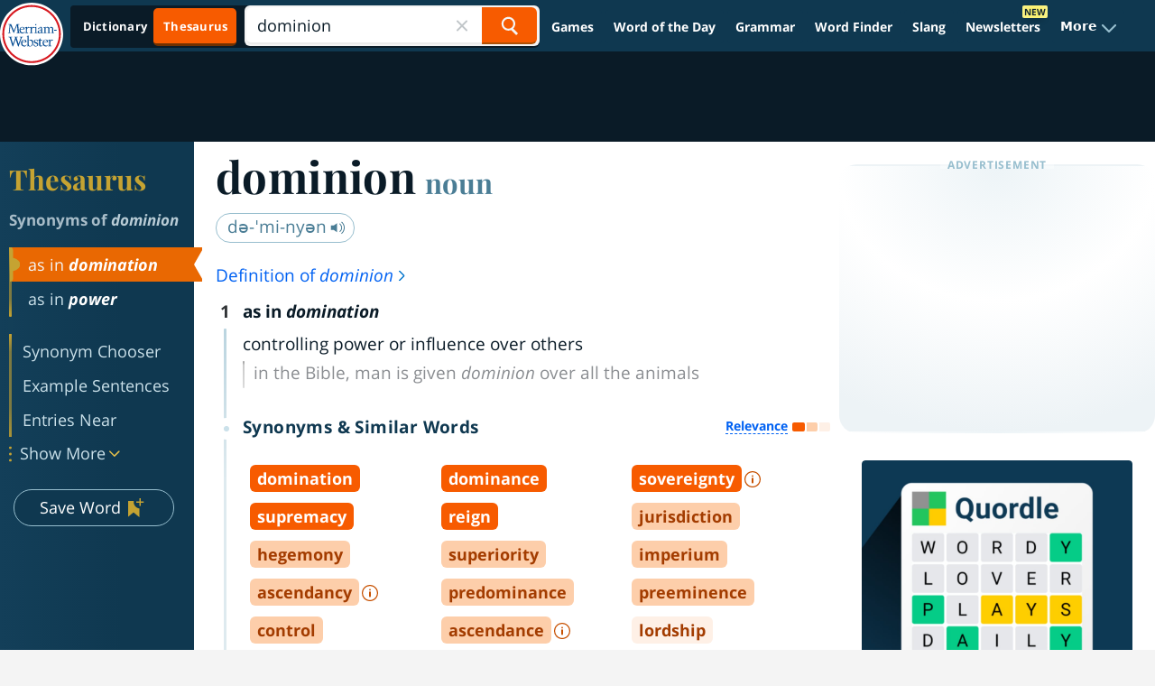

--- FILE ---
content_type: text/plain; charset=utf-8
request_url: https://ads.adthrive.com/http-api/cv2
body_size: 2752
content:
{"om":["00xbjwwl","0e2986nmwim","0iyi1awv","0kl5wonw","0sm4lr19","1","10011/6d6f4081f445bfe6dd30563fe3476ab4","10ua7afe","11142692","11509227","11896988","12010080","12010084","12010088","12184310","124843_10","124848_8","17_24794122","1855755150321826","1891/84805","1891/84806","202430_200_EAAYACogtYltKBzKKHu7tAsMK.YhnNUUanUuxFU5V4rbhwKBIsMyBLNoHQo_","2249:564549740","2249:647637518","2249:650650089","2249:650662457","2249:665741101","2249:693167695","2307:0e6nmwim","2307:2gev4xcy","2307:72szjlj3","2307:7xb3th35","2307:88rv7n3t","2307:8orkh93v","2307:9925w9vu","2307:9t6gmxuz","2307:c1hsjx06","2307:ddr52z0n","2307:f7piy8nj","2307:gsr6rila","2307:hcazk16e","2307:heb21q1u","2307:huok5tyj","2307:icak5p45","2307:nwbpobii","2307:pj4s1p9u","2307:qp9gc5fs","2307:s2ahu2ae","2307:s4s41bit","2307:u30fsj32","2307:xc88kxs9","2307:xgjdt26g","2307:xhq6ikxu","2409_15064_70_85445183","2409_15064_70_85690537","2409_25495_176_CR52153848","2409_25495_176_CR52153849","2409_25495_176_CR52186411","2662_200562_8168472","2662_200562_8172724","2662_200562_8182931","2662_200562_T26329948","2662_200562_T26343991","2676:85392866","2676:85402401","2676:85672714","2676:85672717","2676:85690521","2676:85690699","2676:85690708","2676:85807294","2676:86082701","2676:86088017","2676:86434184","2676:86434202","2676:86434415","2676:86434560","2676:86434779","2676:86434782","2676:86690124","2676:86698138","2676:86698169","2676:86739499","2676:86739594","2676:86739704","2676:87046810","2676:87046923","2760:176_CR52092921","2760:176_CR52092958","2760:176_CR52150651","2760:176_CR52153848","2760:176_CR52153849","2760:176_CR52178317","2760:176_CR52186411","2760:176_CR52186412","29414696","2gglwanz","2jjp1phz","2n4mwyxj","3018/6e9f41b2a5d478194c4f9bcc6715bcc1","308_125203_20","308_125204_13","33605623","3658_15211_88rv7n3t","3658_15211_pqmap2ix","3658_203382_f3tdw9f3","3658_85713_T26497986","3658_87799_0e6nmwim","3778:4118479218","381513943572","3858:7641963","3LMBEkP-wis","3jot8g9b","3v2n6fcp","409_216508","409_220363","409_226322","409_227223","409_227224","409_228055","409_228367","439246469228","47869802","485027845327","49869013","4etfwvf1","501422","501425","52321815","53v6aquw","54779847","54779856","54779873","5510:n4g08anv","55763524","557_409_220139","557_409_220149","557_409_220363","557_409_220364","558_93_haf4w7r0","558_93_pth04qht","558_93_zwzjgvpw","56341213","5670:8168483","5670:8168519","5670:8168586","56740583","59818357","609577512","60f5a06w","617260380","618980679","619089559","61916211","61916223","61916225","61916229","61916243","61932920","61932933","628359076","628622172","628683371","628687043","628841673","629007394","629168001","629168010","629234167","62971378","64bjnxn9","652348592","6547_67916_Z7vmuj3hd3uog0DlD074","680_99480_464327579","680_99480_700109379","680_99480_700109383","680_99480_700109391","694912939","697189989","697864045","6hhnr3ka","6mrds7pc","702397981","702423494","705115233","705115263","705115332","705115442","705115523","705116521","705119942","705127202","707124423","709746393","74wv3qdx","7imiw6gw","7o7cyfml","8126244","8152859","8168536","8168540","8193078","86470584","86991452","8orkh93v","9057/0328842c8f1d017570ede5c97267f40d","9057/0da634e56b4dee1eb149a27fcef83898","9057/211d1f0fa71d1a58cabee51f2180e38f","9057/37a3ff30354283181bfb9fb2ec2f8f75","92qnnm8i","9758183","9925w9vu","9t6gmxuz","b5idbd4d","bd5xg6f6","bmp4lbzm","bpecuyjx","c1hsjx06","cr-8itw2d8r87rgv2","cr-aaqt0j8subwj","cr-aavwye1subwj","cr-e8tu3i4qxeu","cr-h6q46o706lrgv2","cr-wzt6eo5fubwe","cymho2zs","ddr52z0n","dq2nymze","e6zn0jdp","et4maksg","ey8vsnzk","f7piy8nj","fcn2zae1","fdujxvyb","g29thswx","gdq6ecmo","gsr6rila","gtanzg70","heb21q1u","huok5tyj","i90isgt0","icak5p45","jsy1a3jk","jzqxffb2","kli1n6qv","kr0kykef","lb0itd6g","ldsdwhka","lnmgz2zg","ltkghqf5","lxlnailk","m7uisehe","muvxy961","n8w0plts","nw298bpobii","nwbpobii","ofoon6ir","on7syyq9","p1ps5yy7","pagvt0pd","piwneqqj","ppn03peq","pth04qht","qqvgscdx","r0u09phz","r5cmledu","rpzde859","sbp1kvat","sq3uu9ln","tcyib76d","tqrzcy9l","u1jb75sm","u2x4z0j8","u30fsj32","vdcb5d4i","vziuukf0","w2inl0j5","wwo5qowu","x61c6oxa","xgjdt26g","xldvfdsg","y141rtv6","z2frsa4f","zaiy3lqy","zqs7z6cq","zw6jpag6","7979132","7979135"],"pmp":[],"adomains":["123notices.com","1md.org","about.bugmd.com","acelauncher.com","adameve.com","akusoli.com","allyspin.com","askanexpertonline.com","atomapplications.com","bassbet.com","betsson.gr","biz-zone.co","bizreach.jp","braverx.com","bubbleroom.se","bugmd.com","buydrcleanspray.com","byrna.com","capitaloneshopping.com","clarifion.com","combatironapparel.com","controlcase.com","convertwithwave.com","cotosen.com","countingmypennies.com","cratedb.com","croisieurope.be","cs.money","dallasnews.com","definition.org","derila-ergo.com","dhgate.com","dhs.gov","displate.com","easyprint.app","easyrecipefinder.co","ebook1g.peptidesciences.com","fabpop.net","familynow.club","filejomkt.run","fla-keys.com","folkaly.com","g123.jp","gameswaka.com","getbugmd.com","getconsumerchoice.com","getcubbie.com","gowavebrowser.co","gowdr.com","gransino.com","grosvenorcasinos.com","guard.io","hero-wars.com","holts.com","instantbuzz.net","itsmanual.com","jackpotcitycasino.com","justanswer.com","justanswer.es","la-date.com","lightinthebox.com","liverrenew.com","local.com","lovehoney.com","lulutox.com","lymphsystemsupport.com","manualsdirectory.org","meccabingo.com","medimops.de","mensdrivingforce.com","millioner.com","miniretornaveis.com","mobiplus.me","myiq.com","national-lottery.co.uk","naturalhealthreports.net","nbliver360.com","nikke-global.com","nordicspirit.co.uk","nuubu.com","onlinemanualspdf.co","original-play.com","outliermodel.com","paperela.com","paradisestays.site","parasiterelief.com","peta.org","photoshelter.com","plannedparenthood.org","playvod-za.com","printeasilyapp.com","printwithwave.com","profitor.com","quicklearnx.com","quickrecipehub.com","rakuten-sec.co.jp","rangeusa.com","refinancegold.com","robocat.com","royalcaribbean.com","saba.com.mx","shift.com","simple.life","spinbara.com","systeme.io","taboola.com","tackenberg.de","temu.com","tenfactorialrocks.com","theoceanac.com","topaipick.com","totaladblock.com","usconcealedcarry.com","vagisil.com","vegashero.com","vegogarden.com","veryfast.io","viewmanuals.com","viewrecipe.net","votervoice.net","vuse.com","wavebrowser.co","wavebrowserpro.com","weareplannedparenthood.org","xiaflex.com","yourchamilia.com"]}